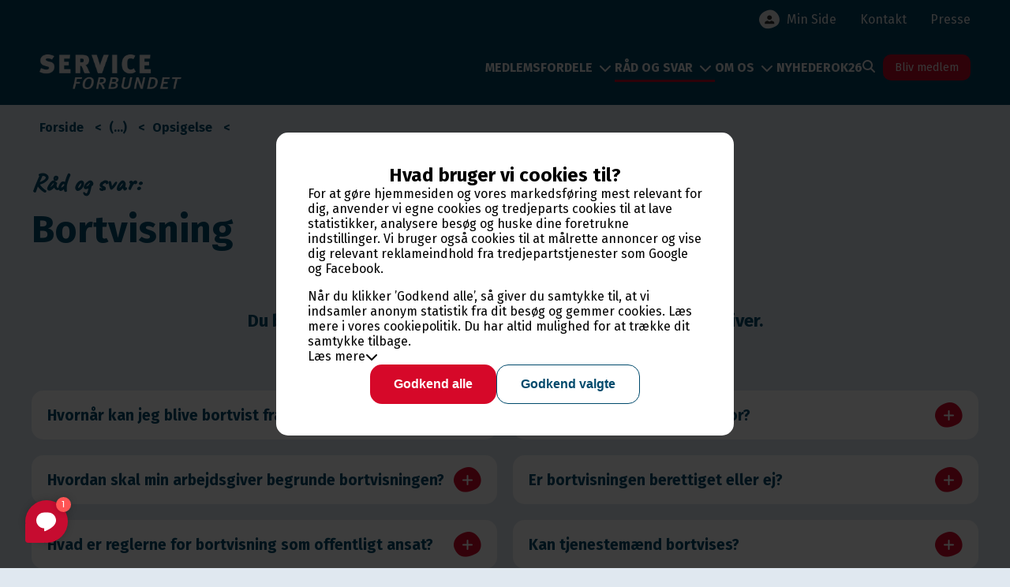

--- FILE ---
content_type: text/html; charset=utf-8
request_url: https://serviceforbundet.dk/raad-og-svar/fagligt/opsigelse/bortvisning/
body_size: 80845
content:

<!DOCTYPE html>
<html class="no-js" lang="da" dir="ltr">
<head>
    <meta http-equiv="Content-Type" content="text/html; charset=UTF-8">

    <title>Fakta om bortvisning</title>
    <meta name="description" content="Du b&#xF8;r reagere straks, hvis du f&#xE5;r en bortvisning fra arbejdsgiver. F&#xE5; reglerne her ">
    <meta name="viewport" content="width=device-width, initial-scale=1.0, shrink-to-fit=no">
    <link rel="canonical" href="https://serviceforbundet.dk/raad-og-svar/fagligt/opsigelse/bortvisning" />
    <link rel="icon" href="/media/reke1ojn/favicon-32x32.png">
    <link rel="stylesheet" href="/css/base.min.css?v=VKYOtbYXWAdeM86-JTHl6QgYIqcOGdIKzdaPgadJEx8">
    <link rel="stylesheet" href="/css/icomoon/icomoon.css" />

    <link rel="preconnect" href="https://fonts.googleapis.com">
    <link rel="preconnect" href="https://fonts.gstatic.com" crossorigin>
            <link href="https://fonts.googleapis.com/css2?family=Fira+Sans:wght@300;400;700&display=swap" rel="stylesheet">


    <style>
        body, input, textarea, .tooltiptext {
            font-family: Fira Sans, sans-serif;
            line-height: normal;
        }

        :root {
            --primary-color: #004a6c;
            --secondary-color: #e0e8f0;
            --tertiary-color: #73c3b4;
            --alternative-color: ;
            --cta-color: #d60829;
            --text-color: #004a6c;
            --modified-primary-color: #004a6cd9;
            --modified-tertiary-color: #73c3b420;
        }
        /* .p-c {
        color: #004a6c;
        border-color: #004a6c;
        }

        .a-p-c {
        color: #004a6c;
        border-color: #004a6c;
        }

        .s-c {
        color: #e0e8f0;
        border-color: #e0e8f0;
        }

        .t-c, .rte-content ul li::before, .rte-content ol li::before, .rte-content li::marker {
        color: #73c3b4;
        border-color: #73c3b4;
        }

        .c-c, a {
        color: #d60829;
        border-color: #d60829;
        }

        .s-bg {
        background-color: #e0e8f0;
        }

        .t-bg {
        background-color: #73c3b4;
        }

        .c-bg, .btn.primary, input[type=file]::file-selector-button {
        background-color: #d60829;
        }

        .t-b {
        border-color: #73c3b4;
        }

        .t-bg-light {
        background-color: #73c3b420;
        }

        .underlined-header::after {
        background: #73c3b4;
        }

        .radio-button-list input:checked + label, .radio-button-list input:hover + label, .p-bg, .p-bg-active.active, .p-bg-after:after, .p-bg-hover:hover, .umbraco-forms-field.multiplechoice input[type=checkbox]:checked + label:before, .umbraco-forms-field.singlechoice input[type=radio]:checked + label:before, .umbraco-forms-field.quizspørgsmål input[type=radio]:checked + label:before, .is-selected .pika-button.pika-day, .pika-button.pika-day:hover, hr {
        background-color: #004a6c;
        }

        .checkbox:has(input.checked) label:before {
        background-color: #004a6c;
        }

        .splide__pagination__page.is-active {
        background-color: #004a6c !important;
        }

        .p-bg-light {
        background-color: #004a6cd9;
        }

        .checkbox input[type="checkbox"]:checked + .indicator::before {
        background-color: #004a6c;
        border-color: #004a6c;
        }

        .p-border-c, .checkbox input[type="checkbox"] + .indicator::before, .checkbox label:before, .umbraco-forms-field.checkbox label:before, .umbraco-forms-field.multiplechoice label:before, .umbraco-forms-form input, .umbraco-forms-form textarea {
        border-color: #004a6c;
        }

        .p-c-active.active, .p-c-after:after, .rte-content table, .umbraco-forms-fieldset legend, .umbraco-forms-field h2, .umbraco-forms-field h3, .umbraco-forms-field.singlechoice label, .umbraco-forms-field.quizspørgsmål label, .umbraco-forms-form input, .umbraco-forms-form textarea {
        color: #004a6c;
        }

        .c-bg-after.active:after {
        background-color: #d60829;
        }

        .c-c-active.active {
        color: #d60829;
        }

        .c-border-c {
        border-color: #d60829;
        }

        .t-bg-after:after {
        background-color: #73c3b4;
        }

        .a-bg {
            background-color: ;
        }

        .a-c {
            color: ;
        }

        .rounded-borders {
            border-radius: 15px;
        }

        input, textarea, select, .umbraco-forms-label, .umbraco-forms-tooltip, .umbraco-forms-field-wrapper:has(.datepickerfield):before, button.pika-button, .pika-lendar, .pika-lendar .pika-table th {
        border-color: #004a6c;
        color: #004a6c;
        }

        input:focus-visible, textarea:focus-visible {
        outline-color: #004a6c;
        } */
    </style>
            <meta property="og:type" content="website" />
            <meta property="og:locale" content="da_DK" />
            <meta property="og:url" content="https://serviceforbundet.dk/raad-og-svar/fagligt/opsigelse/bortvisning" />
            <meta property="og:title" content="Fakta om advarsel, opsigelse og bortvisning" />
            <meta property="og:description" content="Du b&#xF8;r reagere straks, hvis du f&#xE5;r en bortvisning fra arbejdsgiver. F&#xE5; reglerne her " />
            <meta property="og:image" content="https://serviceforbundet.dk/media/qo3eiwgp/dscf6070.jpg" />

    <script src="https://code.jquery.com/jquery-3.6.1.min.js"
    integrity="sha256-o88AwQnZB+VDvE9tvIXrMQaPlFFSUTR+nldQm1LuPXQ="
    crossorigin="anonymous"></script>

    <!-- Start of Sleeknote signup and lead generation tool - www.sleeknote.com -->
    <script id='sleeknoteScript' type='text/javascript'>
    </script>


    <script async="async" src="/App_Plugins/UmbracoForms/assets/aspnet-client-validation/dist/aspnet-validation.min.js?v=16.2.0" type="application/javascript"></script>
        <script async id="karlastatic-script" src="https://static.karlahub.com/static/js/main.js?key=kBuA4xTs3GWFeHdqX9WQROxy0IZfgxYdt5zVY22_0e8"></script>
            <script>
                function loadKarla() {
                    var KarlaStaticTag_wxhz79r = document.currentScript;
                    new KarlaStatic({ element: KarlaStaticTag_wxhz79r, model: "BhyEKKFU3WsxqWprELdG", type: "chat", variant: "window" });
                    }
                    if (window.KarlaStatic) {
                        loadKarla();
                    } else {
                        var KarlaScript = document.getElementById("karlastatic-script");
                        KarlaScript.onload = loadKarla;
                    }
            </script>
</head>
<body class="page s-bg rounded-style">
    <!-- Google Tag Manager (noscript) -->
    <!-- End Google Tag Manager (noscript) -->

    




<header class=" ">

    <nav class="outer-nav">
        <nav class="top-menu-bar">
            <ul>
                    <li class="">
                        <a class="with-icon " href="/min-side/">
                                    <div class="organic-circle organic-circle-1">
                                        <span class="icon-organic-circle"></span>
                                        <div class="overlay-icon overlay-image">
                                            <img alt="Person ikon" src="/media/lvwdul1o/person-svgrepo-com.svg">
                                        </div>
                                    </div>
Min Side                        </a>
                    </li>
                    <li class="">
                        <a class=" " href="/kontakt/">
Kontakt                        </a>
                    </li>
                    <li class="">
                        <a class=" " href="/om-serviceforbundet/presse/">
Presse                        </a>
                    </li>
            </ul>
        </nav>
        <nav class="navigation-bar p-bg-active p-bg ">
            <div class="navigation-bar-inner">
                <a class="navigation-bar-logo" href="/">
                    <img alt="Logo" src="/media/jq0hvdqo/sef_logo_white_rgb.png" style="max-width: 180px;" />
                </a>

                <div class="organic-circle organic-circle-1 search-area-close-btn">
                    <span class="icon-organic-circle s-c"></span>
                    <div class="overlay-icon">
                        <span class="organic-circle-inner-icon icon-cross a-p-c"></span>
                    </div>
                </div>

                    <div class="navigation-bar-menu">
                        <ul>
                                <li>
                                    <a href="/medlemsfordele/" class=" navigation-bar-menu-item" data-index="0" data-submenu="true">
                                        Medlemsfordele
                                            <span class="icon-chevron-down navigation-menu-icon"></span>
                                    </a>
                                </li>
                                <li>
                                    <a href="/raad-og-svar/" class="active c-bg-after navigation-bar-menu-item" data-index="1" data-submenu="true">
                                        R&#xE5;d og svar
                                            <span class="icon-chevron-down navigation-menu-icon"></span>
                                    </a>
                                </li>
                                <li>
                                    <a href="/om-serviceforbundet/" class=" navigation-bar-menu-item" data-index="2" data-submenu="true">
                                        Om os
                                            <span class="icon-chevron-down navigation-menu-icon"></span>
                                    </a>
                                </li>
                                <li>
                                    <a href="/nyheder/" class=" navigation-bar-menu-item" data-index="3" data-submenu="false">
                                        Nyheder
                                    </a>
                                </li>
                                <li>
                                    <a href="/ok26/" class=" navigation-bar-menu-item" data-index="4" data-submenu="false">
                                        OK26
                                    </a>
                                </li>
                                <li class="menu-search-icon"><span class="icon-search"></span></li>
                                <li class="menu-bliv-medlem-btn"><a class="btn c-bg" href="/om-serviceforbundet/find-din-fagforening-indmeldelse/?open=t">Bliv medlem</a></li>

                        </ul>
                    
                    </div>
            </div>
                <div class="search-area p-bg">
                    <form method="get" action="/soegning/">
                        <input name="s" placeholder="Hvad vil du søge efter?" />
                        <button class="btn c-bg" type="submit">Søg</button>
                    </form>
                </div>
                <a href="/min-side/" class="organic-circle organic-circle-1 mobile-menu-min-side-button">
                    <span class="icon-organic-circle s-c"></span>
                    <div class="overlay-icon">
                        <span class="organic-circle-inner-icon icon-user a-p-c"></span>
                    </div>
                </a>
                    <div class="sub-menu" data-index="0">
                        <div class="sub-menu-inner ">
                                <div class="sub-menu-item">
                                    <a href="/medlemsfordele/fagforening/">Fagforening</a>
                                </div>
                                <div class="sub-menu-item">
                                    <a href="/medlemsfordele/a-kasse/">A-kasse</a>
                                </div>
                                <div class="sub-menu-item">
                                    <a href="/medlemsfordele/socialraadgiver/">Socialr&#xE5;dgiver</a>
                                </div>
                                <div class="sub-menu-item">
                                    <a href="/medlemsfordele/gratis-onlinekurser/">Onlinekurser</a>
                                </div>
                                <div class="sub-menu-item">
                                    <a href="/medlemsfordele/faa-en-billig-loensikring/">F&#xE5; en billig l&#xF8;nsikring</a>
                                </div>
                                <div class="sub-menu-item">
                                    <a href="/medlemsfordele/oekonomisk-raadgivning/">&#xD8;konomisk r&#xE5;dgivning</a>
                                </div>
                                <div class="sub-menu-item">
                                    <a href="/medlemsfordele/seniorer/">Seniorer</a>
                                </div>
                                <div class="sub-menu-item">
                                    <a href="/medlemsfordele/elever/">Elever</a>
                                </div>
                                <div class="sub-menu-item">
                                    <a href="/medlemsfordele/soloselvstaendig/">Soloselvst&#xE6;ndig</a>
                                </div>
                                <div class="sub-menu-item">
                                    <a href="/medlemsfordele/rabatter/">Rabatter</a>
                                </div>
                        </div>
                    </div>
                    <div class="sub-menu" data-index="1">
                        <div class="sub-menu-inner ">
                                <div class="sub-menu-item">
                                    <a href="/raad-og-svar/fagligt/">Fagligt</a>
                                </div>
                                <div class="sub-menu-item">
                                    <a href="/raad-og-svar/loen-og-skat/">L&#xF8;n og skat</a>
                                </div>
                                <div class="sub-menu-item">
                                    <a href="/raad-og-svar/sygdom-og-barsel/">Sygdom og barsel</a>
                                </div>
                                <div class="sub-menu-item">
                                    <a href="/raad-og-svar/ferie/">Ferie</a>
                                </div>
                                <div class="sub-menu-item">
                                    <a href="/raad-og-svar/tillidsvalgte/">Tillidsvalgte</a>
                                </div>
                                <div class="sub-menu-item">
                                    <a href="/raad-og-svar/arbejdsmiljoe/">Arbejdsmilj&#xF8;</a>
                                </div>
                                <div class="sub-menu-item">
                                    <a href="/raad-og-svar/social/">Social</a>
                                </div>
                                <div class="sub-menu-item">
                                    <a href="/raad-og-svar/senior-og-tilbagetraekning/">Senior og tilbagetr&#xE6;kning</a>
                                </div>
                                <div class="sub-menu-item">
                                    <a href="/raad-og-svar/satser/">Satser</a>
                                </div>
                        </div>
                    </div>
                    <div class="sub-menu" data-index="2">
                        <div class="sub-menu-inner ">
                                <div class="sub-menu-item">
                                    <a href="/om-serviceforbundet/fagforeningernes-serviceforbund/">Fagforeningernes Serviceforbund</a>
                                </div>
                                <div class="sub-menu-item">
                                    <a href="/om-serviceforbundet/hvem-er-hvem/">Hvem er hvem</a>
                                </div>
                                <div class="sub-menu-item">
                                    <a href="/om-serviceforbundet/hovedbestyrelsen/">Hovedbestyrelsen</a>
                                </div>
                                <div class="sub-menu-item">
                                    <a href="/om-serviceforbundet/job-i-serviceforbundet/">Job i Serviceforbundet</a>
                                </div>
                                <div class="sub-menu-item">
                                    <a href="/om-serviceforbundet/stoette-til-politiske-formaal/">St&#xF8;tte til politiske form&#xE5;l</a>
                                </div>
                                <div class="sub-menu-item">
                                    <a href="/om-serviceforbundet/tilmeld-nyhedsbrev/">Tilmeld nyhedsbrev</a>
                                </div>
                                <div class="sub-menu-item">
                                    <a href="/om-serviceforbundet/formularer/">Blanketter</a>
                                </div>
                                <div class="sub-menu-item">
                                    <a href="/om-serviceforbundet/cookies-og-privatlivspolitik/">Cookies og privatlivspolitik</a>
                                </div>
                                <div class="sub-menu-item">
                                    <a href="/om-serviceforbundet/medlemskab-og-kontingent/">Medlemskab og kontingent</a>
                                </div>
                        </div>
                    </div>
        </nav>
    </nav>

    <div class="mobile-menu p-bg">
        <div class="mobile-menu-inner">
            <div class="navigation-bar-logo">
                <a href="/"><img alt="Logo" src="/media/jq0hvdqo/sef_logo_white_rgb.png"></a>
            </div>
            <div class="mobile-menu-search">
                <form method="get" action="/soegning/">
                    <input name="s" placeholder="Hvad vil du søge efter?" />
                    <span class="icon-search icon"></span>
                </form>
            </div>
            <ul>
                    <li class="mobile-menu-item">
                        <a href="/medlemsfordele/" class=" navigation-bar-menu-item" data-index="0" data-submenu="true">
                            Medlemsfordele
                                <span class="icon-chevron-down navigation-menu-icon"></span>
                        </a>
                            <ul class="mobile-sub-menu c-border-c">
                                    <li class="sub-menu-item ">
                                        <a href="/medlemsfordele/fagforening/">Fagforening</a>
                                    </li>
                                    <li class="sub-menu-item ">
                                        <a href="/medlemsfordele/a-kasse/">A-kasse</a>
                                    </li>
                                    <li class="sub-menu-item ">
                                        <a href="/medlemsfordele/socialraadgiver/">Socialr&#xE5;dgiver</a>
                                    </li>
                                    <li class="sub-menu-item ">
                                        <a href="/medlemsfordele/gratis-onlinekurser/">Onlinekurser</a>
                                    </li>
                                    <li class="sub-menu-item ">
                                        <a href="/medlemsfordele/faa-en-billig-loensikring/">F&#xE5; en billig l&#xF8;nsikring</a>
                                    </li>
                                    <li class="sub-menu-item ">
                                        <a href="/medlemsfordele/oekonomisk-raadgivning/">&#xD8;konomisk r&#xE5;dgivning</a>
                                    </li>
                                    <li class="sub-menu-item ">
                                        <a href="/medlemsfordele/seniorer/">Seniorer</a>
                                    </li>
                                    <li class="sub-menu-item ">
                                        <a href="/medlemsfordele/elever/">Elever</a>
                                    </li>
                                    <li class="sub-menu-item ">
                                        <a href="/medlemsfordele/soloselvstaendig/">Soloselvst&#xE6;ndig</a>
                                    </li>
                                    <li class="sub-menu-item ">
                                        <a href="/medlemsfordele/rabatter/">Rabatter</a>
                                    </li>
                            </ul>
                    </li>
                    <li class="mobile-menu-item">
                        <a href="/raad-og-svar/" class="active navigation-bar-menu-item" data-index="1" data-submenu="true">
                            R&#xE5;d og svar
                                <span class="icon-chevron-down navigation-menu-icon"></span>
                        </a>
                            <ul class="mobile-sub-menu c-border-c">
                                    <li class="sub-menu-item active">
                                        <a href="/raad-og-svar/fagligt/">Fagligt</a>
                                    </li>
                                    <li class="sub-menu-item ">
                                        <a href="/raad-og-svar/loen-og-skat/">L&#xF8;n og skat</a>
                                    </li>
                                    <li class="sub-menu-item ">
                                        <a href="/raad-og-svar/sygdom-og-barsel/">Sygdom og barsel</a>
                                    </li>
                                    <li class="sub-menu-item ">
                                        <a href="/raad-og-svar/ferie/">Ferie</a>
                                    </li>
                                    <li class="sub-menu-item ">
                                        <a href="/raad-og-svar/tillidsvalgte/">Tillidsvalgte</a>
                                    </li>
                                    <li class="sub-menu-item ">
                                        <a href="/raad-og-svar/arbejdsmiljoe/">Arbejdsmilj&#xF8;</a>
                                    </li>
                                    <li class="sub-menu-item ">
                                        <a href="/raad-og-svar/social/">Social</a>
                                    </li>
                                    <li class="sub-menu-item ">
                                        <a href="/raad-og-svar/senior-og-tilbagetraekning/">Senior og tilbagetr&#xE6;kning</a>
                                    </li>
                                    <li class="sub-menu-item ">
                                        <a href="/raad-og-svar/satser/">Satser</a>
                                    </li>
                            </ul>
                    </li>
                    <li class="mobile-menu-item">
                        <a href="/om-serviceforbundet/" class=" navigation-bar-menu-item" data-index="2" data-submenu="true">
                            Om os
                                <span class="icon-chevron-down navigation-menu-icon"></span>
                        </a>
                            <ul class="mobile-sub-menu c-border-c">
                                    <li class="sub-menu-item ">
                                        <a href="/om-serviceforbundet/fagforeningernes-serviceforbund/">Fagforeningernes Serviceforbund</a>
                                    </li>
                                    <li class="sub-menu-item ">
                                        <a href="/om-serviceforbundet/hvem-er-hvem/">Hvem er hvem</a>
                                    </li>
                                    <li class="sub-menu-item ">
                                        <a href="/om-serviceforbundet/hovedbestyrelsen/">Hovedbestyrelsen</a>
                                    </li>
                                    <li class="sub-menu-item ">
                                        <a href="/om-serviceforbundet/job-i-serviceforbundet/">Job i Serviceforbundet</a>
                                    </li>
                                    <li class="sub-menu-item ">
                                        <a href="/om-serviceforbundet/stoette-til-politiske-formaal/">St&#xF8;tte til politiske form&#xE5;l</a>
                                    </li>
                                    <li class="sub-menu-item ">
                                        <a href="/om-serviceforbundet/tilmeld-nyhedsbrev/">Tilmeld nyhedsbrev</a>
                                    </li>
                                    <li class="sub-menu-item ">
                                        <a href="/om-serviceforbundet/formularer/">Blanketter</a>
                                    </li>
                                    <li class="sub-menu-item ">
                                        <a href="/om-serviceforbundet/cookies-og-privatlivspolitik/">Cookies og privatlivspolitik</a>
                                    </li>
                                    <li class="sub-menu-item ">
                                        <a href="/om-serviceforbundet/medlemskab-og-kontingent/">Medlemskab og kontingent</a>
                                    </li>
                            </ul>
                    </li>
                    <li class="mobile-menu-item">
                        <a href="/nyheder/" class=" navigation-bar-menu-item" data-index="3" data-submenu="false">
                            Nyheder
                        </a>
                    </li>
                    <li class="mobile-menu-item">
                        <a href="/ok26/" class=" navigation-bar-menu-item" data-index="4" data-submenu="false">
                            OK26
                        </a>
                    </li>
                    <li class="menu-bliv-medlem-btn"><a class="btn c-bg" href="/om-serviceforbundet/find-din-fagforening-indmeldelse/?open=t">Bliv medlem</a></li>
            </ul>
            
            <ul class="mobile-extra-menu">
                    <li>
                        <a href="/om-serviceforbundet/presse/">
                            Presse
                        </a>
                    </li>
                    <li>
                        <a href="/kontakt/">
                            Kontakt
                        </a>
                    </li>
                    <li>
                        <a href="/min-side/">
                            Min Side
                                <div class="organic-circle organic-circle-1">
                                    <span class="icon-organic-circle"></span>
                                    <div class="overlay-icon overlay-image p-bg" style="-webkit-mask-image: url(/media/lvwdul1o/person-svgrepo-com.svg);mask-image: url(/media/lvwdul1o/person-svgrepo-com.svg);">
                                    </div>
                                </div>
                        </a>
                    </li>
            </ul>
            
            
            <div class="mobile-menu-bottom p-bg">
                <div class="organic-circle organic-circle-1">
                    <span class="icon-organic-circle"></span>
                    <div class="overlay-icon">
                        <span class="organic-circle-inner-icon icon-cross c-c"></span>
                    </div>
                </div> Luk
            </div>
        </div>
    </div>
</header>

    <div class="breadcrumbs ">
                <ul>
                        <li class="colored">
                            <a href="/">
                                Forside
                            </a>
                        </li>    
                        <li class="colored">
                            <a class="show-hidden-breadcrumbs p-c">
                                (...)
                            </a>
                        </li>
                        <li class="hidden-breadcrumbs p-c-after">
                            <a href="/raad-og-svar/">
                                R&#xE5;d og svar
                            </a>
                        </li>
                        <li class="hidden-breadcrumbs colored">
                            <a href="/raad-og-svar/fagligt/">
                                Fagligt
                            </a>
                        </li>
                        <li class=" colored">
                            <a href="/raad-og-svar/fagligt/opsigelse/">
                                Opsigelse
                            </a>
                        </li>
            </ul>
    </div>    

    <div class="shadow-overlay"></div>
    <div class="menu-shadow-overlay"></div>
    <div class="loading-spinner p-c">
        <div class="lds-roller"><div></div><div></div><div></div><div></div><div></div><div></div><div></div><div></div></div>
    </div>
    <main aria-label="Sideindhold" class="main-content">
        





<div id="" class="component-page-title-section no-image" style="
    background-image: linear-gradient(to left, rgb(255 255 255 / 0%), rgb(255 255 255 / 75%)),
    url();
    background-size: cover;
    background-position-x: center;
    background-position-y: center">

    <div class="page-title-inner container">
            <h3 class="text-before-title p-c">R&#xE5;d og svar:</h3>
        <h1 class="page-title-title  p-c  ">Bortvisning</h1>
    </div>
</div>
<div id="" class="component-page-sub-title-section container" style=" ">
    <p class="p-c text-content">Du bør reagere straks, hvis du får en bortvisning fra arbejdsgiver. </p>
    <div class="line t-c"></div>
</div>


<div id="" class="component-accordion-section container">
    <div class="accordion-items">
            <div class="accordion-item ">
                <div class="accordion-inner-item">
                    <div class="accordion-item-title">
                        <h4>Hvorn&#xE5;r kan jeg blive bortvist fra mit job?</h4>
                        <div class="organic-circle organic-circle-1">
                            <span class="icon-organic-circle"></span>
                            <div class="overlay-icon">
                                <span class="organic-circle-inner-icon icon-plus"></span>
                            </div>
                        </div>
                    </div>
                    <div class="accordion-item-content rte-content">
                        <div>
                            <p>En bortvisning af en ansat er meget voldsom, da den betyder, at den bortviste ikke har krav på at få et varsel, men fratræder sin stilling omgående. Det betyder også, at løn og andre personalegoder ophører omgående.</p>
<p> </p>
<p>Du kan som ansat bortvises, når arbejdsgiver mener, at du har gjort dig skyldig i grov misligholdelse.</p>
<p>Bortvisningen skal ske straks efter forseelsen, og med det menes inden for få dage. Ellers kan du og din fagforening argumentere for, at forseelsen ikke kan have været så grov, at den skal resultere i en bortvisning.</p>
<p>Hvis du bliver bortvist, så kontakt din tillidsrepræsentant eller fagforening med det samme.</p>
                        </div>
                    </div>
                </div>
            </div>
            <div class="accordion-item ">
                <div class="accordion-inner-item">
                    <div class="accordion-item-title">
                        <h4>Hvad kan jeg blive bortvist for?</h4>
                        <div class="organic-circle organic-circle-1">
                            <span class="icon-organic-circle"></span>
                            <div class="overlay-icon">
                                <span class="organic-circle-inner-icon icon-plus"></span>
                            </div>
                        </div>
                    </div>
                    <div class="accordion-item-content rte-content">
                        <div>
                            <p>Det kan i grove tilfælde give bortvisning, hvis du for eksempel</p>
<ul>
<li>uden grund bliver væk fra arbejdet</li>
<li>nægter at adlyde en ordre</li>
<li>stjæler fra arbejdspladsen</li>
<li>er påvirket af rusmidler eller alkohol</li>
<li>begår økonomisk kriminalitet</li>
<li>er voldelig på jobbet, men også privat, hvis volden er mod kollega, eller hvis volden er så ødelæggende for vedkommendes ry, at det kan have afsmittende effekt på virksomheden. </li>
</ul>
                        </div>
                    </div>
                </div>
            </div>
            <div class="accordion-item ">
                <div class="accordion-inner-item">
                    <div class="accordion-item-title">
                        <h4>Hvordan skal min arbejdsgiver begrunde bortvisningen?</h4>
                        <div class="organic-circle organic-circle-1">
                            <span class="icon-organic-circle"></span>
                            <div class="overlay-icon">
                                <span class="organic-circle-inner-icon icon-plus"></span>
                            </div>
                        </div>
                    </div>
                    <div class="accordion-item-content rte-content">
                        <div>
                            <p>Begrundelsen for bortvisningen skal være tydelig og entydig. Det betyder, at arbejdsgiver ikke efterfølgende kan komme med en række nye begrundelser.</p>
<p>Domstolene har slået fast, at kun det, der står i bortvisningen, kan bruges, intet andet. Hvis du for eksempel bliver bortvist, fordi du har skrevet negativt om arbejdspladsen på de sociale medier, og denne begrundelse viser sig at være usaglig, kan din arbejdsgiver ikke fylde mere på, for eksempel du også har haft for mange sygedage, er mødt for sent og udviser ringe motivation på jobbet.</p>
                        </div>
                    </div>
                </div>
            </div>
            <div class="accordion-item ">
                <div class="accordion-inner-item">
                    <div class="accordion-item-title">
                        <h4>Er bortvisningen berettiget eller ej?</h4>
                        <div class="organic-circle organic-circle-1">
                            <span class="icon-organic-circle"></span>
                            <div class="overlay-icon">
                                <span class="organic-circle-inner-icon icon-plus"></span>
                            </div>
                        </div>
                    </div>
                    <div class="accordion-item-content rte-content">
                        <div>
                            <p>Selvom arbejdsgiveren mener at være i sin gode ret til at bortvise, er det ikke sikkert, at du og din tillidsrepræsentant eller fagforening er enig i det. Hvis der er begrundet tvivl, vil din fagforening forsøge at få bortvisningen omstødt til en fyring eller en advarsel.</p>
<p>En fyring vil stille dig meget bedre, fordi du bevarer dine rettigheder med hensyn til varsel, løn osv. Desuden er det langt bedre at være sagt op end at være bortvist, når du skal søge nyt job.</p>
                        </div>
                    </div>
                </div>
            </div>
            <div class="accordion-item ">
                <div class="accordion-inner-item">
                    <div class="accordion-item-title">
                        <h4>Hvad er reglerne for bortvisning som offentligt ansat?</h4>
                        <div class="organic-circle organic-circle-1">
                            <span class="icon-organic-circle"></span>
                            <div class="overlay-icon">
                                <span class="organic-circle-inner-icon icon-plus"></span>
                            </div>
                        </div>
                    </div>
                    <div class="accordion-item-content rte-content">
                        <div>
                            <p>For offentligt ansatte er der et dobbelt retsgrundlag, nemlig forvaltningsretten og ansættelsesretten.</p>
<p>En bortvisning sker efter reglerne i forvaltningsloven, og her skal der være parthøring. Arbejdsgiverens skriftlige besked om bortvisning skal stadig være hurtig, men den ansatte har typisk 14 dage til at svare på partshøringen.</p>
                        </div>
                    </div>
                </div>
            </div>
            <div class="accordion-item ">
                <div class="accordion-inner-item">
                    <div class="accordion-item-title">
                        <h4>Kan tjenestem&#xE6;nd bortvises?</h4>
                        <div class="organic-circle organic-circle-1">
                            <span class="icon-organic-circle"></span>
                            <div class="overlay-icon">
                                <span class="organic-circle-inner-icon icon-plus"></span>
                            </div>
                        </div>
                    </div>
                    <div class="accordion-item-content rte-content">
                        <div>
                            <p>Tjenestemænd kan ikke bortvises. De kan eventuelt fritages for tjeneste og derefter suspenderes.</p>
                        </div>
                    </div>
                </div>
            </div>
    </div>
</div>

    <script type="application/ld&#x2B;json">
    {
        "@context": "https://schema.org",
        "@type": "FAQPage",
        "mainEntity": [

                    {
                        "@type": "Question",
                        "name": "Hvorn&#xE5;r kan jeg blive bortvist fra mit job?",
                        "acceptedAnswer": {
                            "@type": "Answer",
                            "text": "&lt;p&gt;En bortvisning af en ansat er meget voldsom, da den betyder, at den bortviste ikke har krav p&#xE5; at f&#xE5; et varsel, men fratr&#xE6;der sin stilling omg&#xE5;ende. Det betyder ogs&#xE5;, at l&#xF8;n og andre personalegoder oph&#xF8;rer omg&#xE5;ende.&lt;/p&gt;&#xA;&lt;p&gt;&#xA0;&lt;/p&gt;&#xA;&lt;p&gt;Du kan som ansat bortvises, n&#xE5;r arbejdsgiver mener, at du har gjort dig skyldig i grov misligholdelse.&lt;/p&gt;&#xA;&lt;p&gt;Bortvisningen skal ske straks efter forseelsen, og med det menes inden for f&#xE5; dage. Ellers kan du og din fagforening argumentere for, at forseelsen ikke kan have v&#xE6;ret s&#xE5; grov, at den skal resultere i en bortvisning.&lt;/p&gt;&#xA;&lt;p&gt;Hvis du bliver bortvist, s&#xE5; kontakt din tillidsrepr&#xE6;sentant eller fagforening med det samme.&lt;/p&gt;"
                        }
                    }
                ,
                    {
                        "@type": "Question",
                        "name": "Hvad kan jeg blive bortvist for?",
                        "acceptedAnswer": {
                            "@type": "Answer",
                            "text": "&lt;p&gt;Det kan i grove tilf&#xE6;lde give bortvisning, hvis du for eksempel&lt;/p&gt;&#xA;&lt;ul&gt;&#xA;&lt;li&gt;uden grund bliver v&#xE6;k fra arbejdet&lt;/li&gt;&#xA;&lt;li&gt;n&#xE6;gter at adlyde en ordre&lt;/li&gt;&#xA;&lt;li&gt;stj&#xE6;ler fra arbejdspladsen&lt;/li&gt;&#xA;&lt;li&gt;er p&#xE5;virket af rusmidler eller alkohol&lt;/li&gt;&#xA;&lt;li&gt;beg&#xE5;r &#xF8;konomisk kriminalitet&lt;/li&gt;&#xA;&lt;li&gt;er voldelig p&#xE5; jobbet, men ogs&#xE5; privat, hvis volden er mod kollega, eller hvis volden er s&#xE5; &#xF8;del&#xE6;ggende for vedkommendes ry, at det kan have afsmittende effekt p&#xE5; virksomheden.&#xA0;&lt;/li&gt;&#xA;&lt;/ul&gt;"
                        }
                    }
                ,
                    {
                        "@type": "Question",
                        "name": "Hvordan skal min arbejdsgiver begrunde bortvisningen?",
                        "acceptedAnswer": {
                            "@type": "Answer",
                            "text": "&lt;p&gt;Begrundelsen for bortvisningen skal v&#xE6;re tydelig og entydig. Det betyder, at arbejdsgiver ikke efterf&#xF8;lgende kan komme med en r&#xE6;kke nye begrundelser.&lt;/p&gt;&#xA;&lt;p&gt;Domstolene har sl&#xE5;et fast, at kun det, der st&#xE5;r i bortvisningen, kan bruges, intet andet. Hvis du for eksempel bliver bortvist, fordi du har skrevet negativt om arbejdspladsen p&#xE5; de sociale medier, og denne begrundelse viser sig at v&#xE6;re usaglig, kan din arbejdsgiver ikke fylde mere p&#xE5;, for eksempel du ogs&#xE5; har haft for mange sygedage, er m&#xF8;dt for sent og udviser ringe motivation p&#xE5; jobbet.&lt;/p&gt;"
                        }
                    }
                ,
                    {
                        "@type": "Question",
                        "name": "Er bortvisningen berettiget eller ej?",
                        "acceptedAnswer": {
                            "@type": "Answer",
                            "text": "&lt;p&gt;Selvom arbejdsgiveren mener at v&#xE6;re i sin gode ret til at bortvise, er det ikke sikkert, at du og din tillidsrepr&#xE6;sentant eller fagforening er enig i det. Hvis der er begrundet tvivl, vil din fagforening fors&#xF8;ge at f&#xE5; bortvisningen omst&#xF8;dt til en fyring eller en advarsel.&lt;/p&gt;&#xA;&lt;p&gt;En fyring vil stille dig meget bedre, fordi du bevarer dine rettigheder med hensyn til varsel, l&#xF8;n osv. Desuden er det langt bedre at v&#xE6;re sagt op end at v&#xE6;re bortvist, n&#xE5;r du skal s&#xF8;ge nyt job.&lt;/p&gt;"
                        }
                    }
                ,
                    {
                        "@type": "Question",
                        "name": "Hvad er reglerne for bortvisning som offentligt ansat?",
                        "acceptedAnswer": {
                            "@type": "Answer",
                            "text": "&lt;p&gt;For offentligt ansatte er der et dobbelt retsgrundlag, nemlig forvaltningsretten og ans&#xE6;ttelsesretten.&lt;/p&gt;&#xA;&lt;p&gt;En bortvisning sker efter reglerne i forvaltningsloven, og her skal der v&#xE6;re parth&#xF8;ring. Arbejdsgiverens skriftlige besked om bortvisning skal stadig v&#xE6;re hurtig, men den ansatte har typisk 14 dage til at svare p&#xE5; partsh&#xF8;ringen.&lt;/p&gt;"
                        }
                    }
                ,
                    {
                        "@type": "Question",
                        "name": "Kan tjenestem&#xE6;nd bortvises?",
                        "acceptedAnswer": {
                            "@type": "Answer",
                            "text": "&lt;p&gt;Tjenestem&#xE6;nd kan ikke bortvises. De kan eventuelt fritages for tjeneste og derefter suspenderes.&lt;/p&gt;"
                        }
                    }
                        ]
    }
    </script>


<div id="" class="component-union-picker container">
    <div class="single-teaser-inner">
        <div class="single-teaser-first">
            <h2 class="title t-bg-after">Bliv medlem i dag</h2>
            <div class="single-teaser-content rte-content"><p>Meld dig ind i dag og få råd og hjælp, hvis du er blevet bortvist.</p></div>
        </div>
        <div class="single-teaser-second">
            <div class="single-teaser-buttons">
                
                <div class="single-teaser-button">
                    <span class="btn cta-btn c-bg open-union-picker-overlay" data-id="8345fea5-ca78-4719-8b8c-7f7f7659da53">V&#xE6;lg fagforening</span>
                </div>
                
            </div>
        </div>
    </div>
</div>

<div class="union-picker-overlay p-bg" data-id="8345fea5-ca78-4719-8b8c-7f7f7659da53" style="">
    <div class="organic-circle organic-circle-1 close-union-picker">
        <span class="icon-organic-circle s-c"></span>
        <div class="overlay-icon">
            <span class="organic-circle-inner-icon icon-cross a-p-c"></span>
        </div>
    </div>
    <div class="union-picker ">
        
            <div class="union-pickers">
                        <a href="https://producerforbundet.dk/bliv-medlem/" class="union-picker-item s-bg p-c">
                            Dansk Producerforbund
                            <div class="union-picker-background-icon" style="background-image: url(/media/vcsnwls5/danskproducer.png)"></div>
                        </a>
                        <a href="https://bandagistfal.dk/bliv-medlem/" class="union-picker-item s-bg p-c">
                            Danske Bandagister &#x2013; FAL
                            <div class="union-picker-background-icon" style="background-image: url(/media/qqej5vns/danske_bandagister_transperant.png)"></div>
                        </a>
                        <a href="https://kirketjener.dk/bliv-medlem-kirketjener/" class="union-picker-item s-bg p-c">
                            Danmarks Kirketjenerforening
                            <div class="union-picker-background-icon" style="background-image: url(/media/immf0z4p/kirketjener.png)"></div>
                        </a>
                        <a href="https://dfkf.dk/bliv-medlem-dfkf/" class="union-picker-item s-bg p-c">
                            Dansk Fris&#xF8;r &amp; Kosmetiker Forbund
                            <div class="union-picker-background-icon" style="background-image: url(/media/ehfjjkwz/ikoner_frisoerpluskosmetiker_.png)"></div>
                        </a>
                        <a href="https://fagligpuls.dk/bliv-medlem-inspektoererne/" class="union-picker-item s-bg p-c">
                            Ejendomsinspekt&#xF8;rer
                            <div class="union-picker-background-icon" style="background-image: url(/media/ovhfigom/ikoner_ejendomsinspektoerer.png)"></div>
                        </a>
                        <a href="https://fagligpuls.dk/bliv-medlem-fpuls/" class="union-picker-item s-bg p-c">
                            Faglig Puls
                            <div class="union-picker-background-icon" style="background-image: url(/media/mulfn42u/faglig_puls_1.png)"></div>
                        </a>
                        <a href="https://fakk.dk/bliv-medlem-fakk/" class="union-picker-item s-bg p-c">
                            Forbundet af Kirke- og Kirkeg&#xE5;rdsansatte
                            <div class="union-picker-background-icon" style="background-image: url(/media/wjmnt04c/kirkegaard_1.png)"></div>
                        </a>
                        <a href="https://folketingetsbetjente.dk/bliv-medlem-ffb/" class="union-picker-item s-bg p-c">
                            Foreningen af Folketingets Betjente
                            <div class="union-picker-background-icon" style="background-image: url(/media/qfqljktw/folketingets-betjente.png)"></div>
                        </a>
                        <a href="https://fysfagforening.dk/bliv-medlem/" class="union-picker-item s-bg p-c">
                            Fysioterapeuternes Fagforening
                            <div class="union-picker-background-icon" style="background-image: url(/media/0tick15h/fysioterapeuterne_trasperrant.png)"></div>
                        </a>
                        <a href="https://civileidkf.dk/bliv-medlem-kff/" class="union-picker-item s-bg p-c">
                            Fagforeningen Civile i Danmarks F&#xE6;ngsler
                            <div class="union-picker-background-icon" style="background-image: url(/media/nvjbj4r2/ikon_kriminalforsorgsforeningen_gennemsigtig.png)"></div>
                        </a>
                        <a href="https://landbrugsogtilsynsfunktionaer.dk/bliv-medlem-logt/" class="union-picker-item s-bg p-c">
                            Landbrugs- og Tilsynsfunktion&#xE6;rernes Fagforening
                            <div class="union-picker-background-icon" style="background-image: url(/media/hazophwv/landbrug_1.png)"></div>
                        </a>
                        <a href="https://serviceforbundet.dk/bliv-medlem-danish-maritime-pilots/" class="union-picker-item s-bg p-c">
                            Lodsforeningen Danmark
                            <div class="union-picker-background-icon" style="background-image: url(/media/htyfkngy/ikondanish-maritime-pilots_gennemsigtig.png)"></div>
                        </a>
                        <a href="https://raffinaderitekniker.dk/bliv-medlem-raff/" class="union-picker-item s-bg p-c">
                            Raffinaderiteknikernes Fagforening
                            <div class="union-picker-background-icon" style="background-image: url(/media/q54brqpm/raffinaderi_1.png)"></div>
                        </a>
                        <a href="https://soefartensledere.dk/bliv-medlem-soele/" class="union-picker-item s-bg p-c">
                            S&#xF8;fartens Ledere
                            <div class="union-picker-background-icon" style="background-image: url(/media/l34j3drz/ikoner_soefartens_ledere_gennemsigtig.png)"></div>
                        </a>
                        <a href="https://tandteknikerforeningen.dk/bliv-medlem-tand/" class="union-picker-item s-bg p-c">
                            Tandteknikerforeningen
                            <div class="union-picker-background-icon" style="background-image: url(/media/gtnho33u/tandtekniker_1.png)"></div>
                        </a>
                        <a href="https://uol.dk/bliv-medlem-uol/" class="union-picker-item s-bg p-c">
                            Urmagerne og Optikernes Fagforening
                            <div class="union-picker-background-icon" style="background-image: url(/media/fqljkelv/ikoner_urmagerplusoptiker.png)"></div>
                        </a>
                        <a href="https://vsl.dk/bliv-medlem-vsl/" class="union-picker-item s-bg p-c">
                            Vagt- og Sikkerhedsfunktion&#xE6;rernes Fagforening
                            <div class="union-picker-background-icon" style="background-image: url(/media/vlwmx1b4/vagt_1.png)"></div>
                        </a>
                        <a href="/bliv-medlem-veterinaersygeplejerskernes-fagforening/" class="union-picker-item s-bg p-c">
                            Veterin&#xE6;rsygeplejerskernes Fagforening
                            <div class="union-picker-background-icon" style="background-image: url(/media/k0mpiozx/veterinaer_1.png)"></div>
                        </a>
                        <a href="https://viften-ft.dk/bliv-medlem-viften/" class="union-picker-item s-bg p-c">
                            Viften
                            <div class="union-picker-background-icon" style="background-image: url(/media/cljhezi5/vifte_1.svg)"></div>
                        </a>
                        <a href="/bliv-medlem/" class="union-picker-item s-bg p-c">
                            Jeg er i tvivl
                            <div class="union-picker-background-icon" style="background-image: url(/media/nsyl0jbr/forbund_1.png)"></div>
                        </a>
            </div>

    </div>
</div>


    </main>
    

<div class="mobile-footer-menu">
    <div class="mobile-footer-menu-left p-c">
        <span class="icon-phone"></span>Kontakt os
    </div>
    <div class="mobile-footer-menu-right c-bg">
        <div class="organic-circle organic-circle-1">
            <span class="icon-organic-circle"></span>
            <div class="overlay-icon">
                <span class="organic-circle-inner-icon icon-menu c-c"></span>
            </div>
        </div> Menu
    </div>
</div>

<div class="footer-contact-block">
    <div class="organic-circle organic-circle-1 footer-contact-block-icon">
        <span class="icon-organic-circle t-c"></span>
        <div class="overlay-icon">
            <span class="organic-circle-inner-icon icon-phone a-p-c"></span>
        </div>
    </div>
    <h2 class="footer-contact-title p-c">Ring til os</h2>
    <div><p>Har du et spørgsmål, kan du kontakte os på</p></div>
        <div class="footer-contact-phone-number">
            <a href="tel:70 15 04 00">
                <div class="organic-circle organic-circle-1">
                    <span class="icon-organic-circle c-c"></span>
                    <div class="overlay-icon">
                        <span class="organic-circle-inner-icon icon-phone"></span>
                    </div>
                </div>70 15 04 00
            </a>
        </div>
    <div><p>Vil du hellere skrive til os?</p><p><a target="" data-router-slot="disabled" href="/kontakt/" title="Kontakt">Klik her</a></p></div>
    <div class="footer-contact-bottom p-c">
        <div class="organic-circle organic-circle-1">
            <span class="icon-organic-circle p-c"></span>
            <div class="overlay-icon">
                <span class="organic-circle-inner-icon icon-cross"></span>
            </div>
        </div> Luk
    </div>
</div>

    <div class="go-to-top-btn c-bg"><span class="icon-chevron-up"></span></div>

<footer class="p-bg">
    <div class="footer-content">
        <div class="footer-inner-content">
            <div class="footer-address">
                <div class="footer-logo">
                        <a href="/"><img class="footer-logo-image" style="max-width: 180px; width: 60%;" alt="Footer logo" src="/media/jq0hvdqo/sef_logo_white_rgb.png" /></a>
                        <img class="footer-extra-logo" alt="Footer ekstra logo" src="/media/5fbfzcj1/ok-footer.png" />
                </div>
                    <p>Ramsingsvej 30<br/>2500 Valby<br/><br/>CVR: 31014913</p>
                
                    <div class="footer-social-medias">
                            <a href="https://www.facebook.com/Serviceforbundet/?locale=da_DK" name="Facebook link" target="_blank">
                                <div class="organic-circle organic-circle-1">
                                    <span class="icon-organic-circle"></span>
                                    <div class="overlay-icon">
                                        <span class="organic-circle-inner-icon icon-facebook a-p-c"></span>
                                    </div>
                                </div>
                            </a>
                            <a href="https://dk.linkedin.com/company/serviceforbundet" name="LinkedIn link" target="_blank">
                                <div class="organic-circle organic-circle-1">
                                    <span class="icon-organic-circle"></span>
                                    <div class="overlay-icon">
                                        <span class="organic-circle-inner-icon icon-linkedin a-p-c"></span>
                                    </div>
                                </div>
                            </a>
                    </div>
            </div>


<div id="" class="component-link-list container link-list-container ">
        <h3>
            <a href="/kontakt/" class="white-text">Kontakt</a>
        </h3>

    <ul style="list-style: none; margin: 0;padding: 0;">
        <li><a href="/om-serviceforbundet/hvem-er-hvem/" class="white-text">Hvem er hvem - medarbejdere</a></li>
        <li><a href="/min-side/" class="white-text">Min Side</a></li>
        <li><a href="/om-serviceforbundet/presse/" class="white-text">Presse</a></li>
    </ul>
</div>

<div id="" class="component-link-list container link-list-container ">
        <h3>
            <a href="/om-serviceforbundet/find-din-fagforening-indmeldelse/?open=t" class="white-text">Bliv medlem</a>
        </h3>

    <ul style="list-style: none; margin: 0;padding: 0;">
        <li><a href="/medlemsfordele/" class="white-text">Medlemsfordele</a></li>
    </ul>
</div>

<div id="" class="component-link-list container link-list-container ">
        <h3>
            <a href="/raad-og-svar/" class="white-text">R&#xE5;d og svar</a>
        </h3>

    <ul style="list-style: none; margin: 0;padding: 0;">
        <li><a href="/raad-og-svar/ferie/" class="white-text">Ferie</a></li>
        <li><a href="/raad-og-svar/loen-og-skat/" class="white-text">L&#xF8;n og skat</a></li>
        <li><a href="/raad-og-svar/sygdom-og-barsel/" class="white-text">Sygdom og barsel</a></li>
        <li><a href="/raad-og-svar/arbejdsmiljoe/" class="white-text">Arbejdsmilj&#xF8;</a></li>
        <li><a href="/raad-og-svar/" class="white-text">Flere r&#xE5;d og svar</a></li>
    </ul>
</div>

<div id="" class="component-link-list container link-list-container ">
        <h3>
            <a href="/om-serviceforbundet/" class="white-text">Om Serviceforbundet</a>
        </h3>

    <ul style="list-style: none; margin: 0;padding: 0;">
        <li><a href="/om-serviceforbundet/cookies-og-privatlivspolitik/" class="white-text">Cookies og privatlivspolitik</a></li>
        <li><a href="/om-serviceforbundet/fortrydelsesformular-for-betaling-af-kontingent/" class="white-text">Fortryd onlinek&#xF8;b</a></li>
        <li><a href="https://tillidsvalgte.dk/" class="white-text">Tillidsvalgte.dk</a></li>
    </ul>
</div>        </div>
            <div class="union-picker">
                <h3 class="union-picker-title">Vores fagforeninger</h3>
                <div class="union-pickers">
                        <a href="https://producerforbundet.dk/" class="union-picker-item s-bg p-c">
                            Dansk Producerforbund
                            <div class="union-picker-background-icon" style="background-image: url(/media/vcsnwls5/danskproducer.png)"></div>
                        </a>
                        <a href="https://bandagistfal.dk/" class="union-picker-item s-bg p-c">
                            Danske Bandagister &#x2013; FAL
                            <div class="union-picker-background-icon" style="background-image: url(/media/qqej5vns/danske_bandagister_transperant.png)"></div>
                        </a>
                        <a href="https://kirketjener.dk/" class="union-picker-item s-bg p-c">
                            Danmarks Kirketjenerforening
                            <div class="union-picker-background-icon" style="background-image: url(/media/immf0z4p/kirketjener.png)"></div>
                        </a>
                        <a href="https://dfkf.dk/" class="union-picker-item s-bg p-c">
                            Dansk Fris&#xF8;r &amp; Kosmetiker Forbund
                            <div class="union-picker-background-icon" style="background-image: url(/media/ehfjjkwz/ikoner_frisoerpluskosmetiker_.png)"></div>
                        </a>
                        <a href="https://fagligpuls.dk/medlemsgrupper/ejendomsinspektoer/" class="union-picker-item s-bg p-c">
                            Ejendomsinspekt&#xF8;rer
                            <div class="union-picker-background-icon" style="background-image: url(/media/ovhfigom/ikoner_ejendomsinspektoerer.png)"></div>
                        </a>
                        <a href="https://fagligpuls.dk/" class="union-picker-item s-bg p-c">
                            Faglig Puls
                            <div class="union-picker-background-icon" style="background-image: url(/media/mulfn42u/faglig_puls_1.png)"></div>
                        </a>
                        <a href="https://fakk.dk/" class="union-picker-item s-bg p-c">
                            Forbundet af Kirke- og Kirkeg&#xE5;rdsansatte
                            <div class="union-picker-background-icon" style="background-image: url(/media/wjmnt04c/kirkegaard_1.png)"></div>
                        </a>
                        <a href="https://folketingetsbetjente.dk/" class="union-picker-item s-bg p-c">
                            Foreningen af Folketingets Betjente
                            <div class="union-picker-background-icon" style="background-image: url(/media/qfqljktw/folketingets-betjente.png)"></div>
                        </a>
                        <a href="https://fysfagforening.dk/" class="union-picker-item s-bg p-c">
                            Fysioterapeuternes Fagforening
                            <div class="union-picker-background-icon" style="background-image: url(/media/0tick15h/fysioterapeuterne_trasperrant.png)"></div>
                        </a>
                        <a href="https://civileidkf.dk/" class="union-picker-item s-bg p-c">
                            Fagforeningen Civile i Danmarks F&#xE6;ngsler
                            <div class="union-picker-background-icon" style="background-image: url(/media/nvjbj4r2/ikon_kriminalforsorgsforeningen_gennemsigtig.png)"></div>
                        </a>
                        <a href="https://landbrugsogtilsynsfunktionaer.dk/" class="union-picker-item s-bg p-c">
                            Landbrugs- og Tilsynsfunktion&#xE6;rernes Fagforening
                            <div class="union-picker-background-icon" style="background-image: url(/media/hazophwv/landbrug_1.png)"></div>
                        </a>
                        <a href="https://www.lodsforeningen.dk/" class="union-picker-item s-bg p-c">
                            Lodsforeningen Danmark
                            <div class="union-picker-background-icon" style="background-image: url(/media/htyfkngy/ikondanish-maritime-pilots_gennemsigtig.png)"></div>
                        </a>
                        <a href="https://raffinaderitekniker.dk" class="union-picker-item s-bg p-c">
                            Raffinaderiteknikernes Fagforening
                            <div class="union-picker-background-icon" style="background-image: url(/media/q54brqpm/raffinaderi_1.png)"></div>
                        </a>
                        <a href="https://soefartensledere.dk/" class="union-picker-item s-bg p-c">
                            S&#xF8;fartens Ledere
                            <div class="union-picker-background-icon" style="background-image: url(/media/l34j3drz/ikoner_soefartens_ledere_gennemsigtig.png)"></div>
                        </a>
                        <a href="https://tandteknikerforeningen.dk/" class="union-picker-item s-bg p-c">
                            Tandteknikerforeningen
                            <div class="union-picker-background-icon" style="background-image: url(/media/gtnho33u/tandtekniker_1.png)"></div>
                        </a>
                        <a href="https://uol.dk/" class="union-picker-item s-bg p-c">
                            Urmagerne og Optikernes Fagforening
                            <div class="union-picker-background-icon" style="background-image: url(/media/fqljkelv/ikoner_urmagerplusoptiker.png)"></div>
                        </a>
                        <a href="https://vsl.dk/" class="union-picker-item s-bg p-c">
                            Vagt- og Sikkerhedsfunktion&#xE6;rernes Fagforening
                            <div class="union-picker-background-icon" style="background-image: url(/media/vlwmx1b4/vagt_1.png)"></div>
                        </a>
                        <a href="https://vspnet.dk/" class="union-picker-item s-bg p-c">
                            Veterin&#xE6;rsygeplejerskernes Fagforening
                            <div class="union-picker-background-icon" style="background-image: url(/media/k0mpiozx/veterinaer_1.png)"></div>
                        </a>
                        <a href="https://viften-ft.dk/" class="union-picker-item s-bg p-c">
                            Viften
                            <div class="union-picker-background-icon" style="background-image: url(/media/cljhezi5/vifte_1.svg)"></div>
                        </a>
                        <a href="/bliv-medlem/" class="union-picker-item s-bg p-c">
                            Jeg er i tvivl
                            <div class="union-picker-background-icon" style="background-image: url(/media/nsyl0jbr/forbund_1.png)"></div>
                        </a>
                </div>
            </div>
    </div>
    
</footer>
        <div class="cookie-box hidden">
            <div class="cookie-box-inner p-c">
                <h2>Hvad bruger vi cookies til?</h2>
                <div class="cookie-box-content">
                    <div class="cookie-box-text"><p>For at gøre hjemmesiden og vores markedsføring mest relevant for dig, anvender vi egne cookies og tredjeparts cookies til at lave statistikker, analysere besøg og huske dine foretrukne indstillinger.&nbsp;Vi bruger også cookies til at målrette annoncer og vise dig relevant reklameindhold fra tredjepartstjenester som Google og Facebook.</p><p>Når du klikker ’Godkend alle’, så giver du samtykke til, at vi indsamler anonym statistik fra dit besøg og gemmer cookies. Læs mere i vores cookiepolitik. Du har altid mulighed for at trække dit samtykke tilbage.</p></div>
                        <span class="cookie-box-readmore-btn">L&#xE6;s mere <span class="icon icon-chevron-down"></span></span>
                        <div class="cookie-box-readmore-text">
                                <div class="cookie-choices">
                                        <div class="cookie-choice">
                                            <div class="cookie-setting-texts">
                                                <h4>N&#xF8;dvendige</h4>
                                                <p>Vi gemmer cookies, n&#xE5;r du logger ind p&#xE5; Min Side for at holde styr p&#xE5; brugerdata og verificering af brugerens login.</p>
                                            </div>
                                            <div class="cookie-choice-btn checkbox necessary"><input type="checkbox" data-choice="necessary" disabled checked id="4ca3bb19-2e7d-4b0c-8e8f-ecedc5dff35b" /><label for="4ca3bb19-2e7d-4b0c-8e8f-ecedc5dff35b"></label></div>
                                        </div>
                                        <div class="cookie-choice">
                                            <div class="cookie-setting-texts">
                                                <h4>Markedsf&#xF8;ring: SleekNote</h4>
                                                <p>Vi bruger Sleeknote til at vise pop-ups om vigtig information. Cookie bruges til at sikre, at du ikke f&#xE5;r de samme pop-ups igen og igen.</p>
                                            </div>
                                            <div class="cookie-choice-btn checkbox "><input type="checkbox" data-choice="markedsfoering"  id="ffad1f74-7bc7-4376-a03a-8c7bb3446b09" /><label for="ffad1f74-7bc7-4376-a03a-8c7bb3446b09"></label></div>
                                        </div>
                                        <div class="cookie-choice">
                                            <div class="cookie-setting-texts">
                                                <h4>Markedsf&#xF8;ring: KarlaChat</h4>
                                                <p>Vores chatfunktion, som er leveret af GetKarla.ai.&#xA;Chatbotten svarer automatisk p&#xE5; sp&#xF8;rgsm&#xE5;l p&#xE5; baggrund af tekster p&#xE5; vores hjemmeside. Den hj&#xE6;lper dig med nemt at finde information, og samtidig er form&#xE5;let at forbedre din brugeroplevelse. Vi gemmer data i 6 m&#xE5;neder.&#xA;Vi opfordrer dig til aldrig at dele personoplysninger i chatten. </p>
                                            </div>
                                            <div class="cookie-choice-btn checkbox "><input type="checkbox" data-choice="markedsfoering"  id="479e7f29-f7c5-4b1b-986a-4752aa2aa6b5" /><label for="479e7f29-f7c5-4b1b-986a-4752aa2aa6b5"></label></div>
                                        </div>
                                        <div class="cookie-choice">
                                            <div class="cookie-setting-texts">
                                                <h4>Markedsf&#xF8;ring: Google</h4>
                                                <p>Vi bruger cookies fra Google til at vise dig relevante annoncer og til retargeting. Disse cookies registrerer, hvilke sider du bes&#xF8;ger p&#xE5; vores og andres hjemmesider. Oplysninger deles med Google, som kan kombinere dem med anden data, du har givet dem via deres tjenester.</p>
                                            </div>
                                            <div class="cookie-choice-btn checkbox "><input type="checkbox" data-choice="markedsfoering"  id="df530fe7-225a-4c87-ac08-4c6fe3dc5159" /><label for="df530fe7-225a-4c87-ac08-4c6fe3dc5159"></label></div>
                                        </div>
                                        <div class="cookie-choice">
                                            <div class="cookie-setting-texts">
                                                <h4>Statistik: Brugerstatistik gennem Google Analytics</h4>
                                                <p>Vi videresender anonym information og statistik i forbindelse med dit bes&#xF8;g til Google Analytics. Denne information bruges udelukkende til at f&#xE5; et indblik i brugeradf&#xE6;rd og derved forbedre hjemmesiden.</p>
                                            </div>
                                            <div class="cookie-choice-btn checkbox "><input type="checkbox" data-choice="statistik"  id="168c1d51-90b6-40a3-86c9-9308c7ecba0c" /><label for="168c1d51-90b6-40a3-86c9-9308c7ecba0c"></label></div>
                                        </div>
                                </div>

                            <div><p>Her kan du læse mere om, hvordan Serviceforbundet bruger cookies.</p><h2><strong>Brug af cookies på hjemmesiden</strong></h2><p>På www.serviceforbundet.dk anvendes cookies. Cookies er nødvendige for at få hjemmesiden til at fungere. En cookie er en lille tekstfil, der lagres i din browser for at kunne genkende din computer, mobil eller tablet ved tilbagevendende besøg. Der er ingen personlige oplysninger gemt i vores cookies, og de kan ikke indeholde virus.</p><p>Serviceforbundet har selvstændigt dataansvar for de data, vi indsamler.</p><p>Vi anvender cookies til følgende formål:</p><ul><li><p>Teknisk funktionalitet, så vi kan huske dine præferencer.</p></li><li><p>Annonceafvikling, så vi kan styre, hvor ofte samme annonce vises til dig og registrere, hvor mange gange du klikker på den.</p></li><li><p>Trafikmåling, så vi ved hvor mange, der besøger vores site.</p></li><li><p>Adfærdsbaseret individuelt målrettet annoncering, så vi kan vise dig de annoncer, som vi formoder, er mest relevante for dig.</p></li><li><p>Styring af pop ups, så du ikke får pop ups, som ikke er relevante for dig.</p></li></ul><p><strong>Så lang tid opbevares cookies<br></strong>Cookies slettes 90 dage efter, du har accepteret dem.</p><p><strong>Sådan sletter du cookies</strong><br>Du kan til enhver tid selv slette cookies på din computer. Se vejledning ved at klikke <a target="" data-router-slot="disabled" href="https://minecookies.org/cookiehandtering/" type="external">her</a></p><p><strong>Hvordan undgår jeg cookies?<br></strong>Hvis du ikke ønsker at modtage cookies, kan du blokere for alle cookies, slette eksisterende cookies fra din harddisk eller modtage en advarsel, før der gemmes en cookie. Hvis du klikker <a target="" data-router-slot="disabled" href="http://minecookies.org/cookiehandtering" type="external">her</a>, får du en vejledning i, hvordan dette indstilles i din browser.</p><p>Du kan altid bruge hjælpefunktionen i din browser for at få mere information om cookie-indstillinger. Dette gør du typisk ved at trykke “F1” på din pc. Søg efter ’cookies’.</p><p><strong>Hvad bruges cookies til på vores website<br></strong>Vi bruger cookies for at kunne gøre dit besøg på websitet så godt som muligt. Vi bruger de indsamlede oplysninger til viden om adfærd på vores website, så vi løbende kan lave forbedringer.</p><p>Cookies anvendes også til at føre statistik over antallet af brugere, samt oplysninger om køn, alder, geografi og interesser på vores brugere for at tilpasse indhold og annoncering herefter.</p><p><strong>Website (brugerindstillinger)</strong><br>Vi bruger første-parts cookies til at gemme oplysninger om dine indstillinger. Det kan være for at huske indstillinger i en formular.</p><p><strong>Google Analytics (trafikmåling)<br></strong>Vi bruger cookies fra Google Analytics til at måle trafikken på websitet.</p><p>Du kan fravælge cookies fra Google Analytics her:<a target="" data-router-slot="disabled" href="http://tools.google.com/dlpage/gaoptout" type="external">http://tools.google.com/dlpage/gaoptout</a></p><p><strong>Sleeknote</strong><br>Vi bruger Sleeknote til pop ups på hjemmesiden.</p><p><strong>Google </strong><br>Vi bruger cookies fra Google til at vise dig relevante annoncer og til retargeting. Disse cookies registrerer, hvilke sider du besøger på vores og andres hjemmesider. Oplysninger deles med Google, som kan kombinere dem med anden data, du har givet dem via deres tjenester.</p><p><strong>Chatbot</strong><br>På vores hjemmeside finder du vores chatfunktion, som er leveret af GetKarla.ai.</p></div>
                        </div>
                </div>
                <div class="cookie-box-buttons">
                    <button class="btn c-bg" data-type="acceptall" type="button">Godkend alle</button>
                    <button class="btn transparent-btn p-c" data-type="acceptchosen" type="button">Godkend valgte</button>
                </div>
            </div>
            <div class="cookie-box-overlay"></div>

            <script>
                function getCookie(key) {
                var keyValue = document.cookie.match('(^|;) ?' + key + '=([^;]*)(;|$)');
                return keyValue ? keyValue[2] : null;
                }

                var clickedCookieBox = getCookie("clickedcookiebox");
                if (clickedCookieBox != "true") {
                $(".cookie-box").removeClass("hidden");
                $("body").css("overflow", "hidden");
                }
                else {
                if (getCookie("consentsleeknote") == "true") {
                //Sleeknote:
                (function () {
                var sleeknoteScriptTag = document.createElement('script');
                sleeknoteScriptTag.type = 'text/javascript';
                sleeknoteScriptTag.charset = 'utf-8';
                sleeknoteScriptTag.src = ('//sleeknotecustomerscripts.sleeknote.com/11844.js');
                var s = document.getElementById('sleeknoteScript');
                s.parentNode.insertBefore(sleeknoteScriptTag, s);
                })();
                }
                // if (getCookie("consentgtm") == "true") {
                //     var gtmKey = "GTM-TNLFDLM";
                //     var gtmProxySite = "https://ss.serviceforbundet.dk";

                //     if (gtmKey != "" && gtmProxySite != "") {
                //Google Tag Manager:
                // (function () {
                //     var script = document.createElement("script");
                //     var scriptString = "(function (w, d, s, l, i) {w[l] = w[l] || []; w[l].push({ 'gtm.start': new Date().getTime(), event: 'gtm.js' }); var f = d.getElementsByTagName(s)[0], j = d.createElement(s), dl = l != 'dataLayer' ? '&l=' + l : ''; j.async = true; j.src ='https://www.googletagmanager.com/gtm.js?id=' + i + dl; f.parentNode.insertBefore(j, f); })(window, document, 'script', 'dataLayer', '" + gtmKey + "');";
                //     script.innerHTML = scriptString;
                //     document.head.appendChild(script);
                // })();

                // (function () {
                //     var script = document.createElement("noscript");
                //     var iframeTag = document.createElement("iframe");
                //     iframeTag.src = "https://www.googletagmanager.com/ns.html?id=" + gtmKey;
                //     iframeTag.height = 0;
                //     iframeTag.width = 0;
                //     iframeTag.style = "display:none;visibility:none;";
                //     script.appendChild(iframeTag);
                //     document.body.appendChild(script);
                // })();

                // (function () {
                //     // var script = document.createElement("script");
                //     var script = document.getElementById("googleTagManagerScript");
                //     var scriptString = '!function(){"use strict"; function l(e) { for (var t = e, r = 0, n = document.cookie.split(";"); r < n.length; r++) { var o = n[r].split("="); if (o[0].trim() === t) return o[1] } } function s(e) { return localStorage.getItem(e) } function u(e) { return window[e] } function d(e, t) { e = document.querySelector(e); return t ? null == e ? void 0 : e.getAttribute(t) : null == e ? void 0 : e.textContent } var e = window, t = document, r = "script", n = "dataLayer", o = "' + gtmKey + '", a = "' + gtmProxySite + '", i = "", c = "uxjsujqf", E = "stapeUserId", I = "", v = "", g = !1; try { var g = !!E && (m = navigator.userAgent, !!(m = new RegExp("Version/([0-9._]+)(.*Mobile)?.*Safari.*").exec(m))) && 16.4 <= parseFloat(m[1]), A = "stapeUserId" === E, f = g && !A ? function (e, t, r) { void 0 === t && (t = ""); var n = { cookie: l, localStorage: s, jsVariable: u, cssSelector: d }, t = Array.isArray(t) ? t : [t]; if (e && n[e]) for (var o = n[e], a = 0, i = t; a < i.length; a++) { var c = i[a], c = r ? o(c, r) : o(c); if (c) return c } else console.warn("invalid uid source", e) }(E, I, v) : void 0; g = g && (!!f || A) } catch (e) { console.error(e) } var m = e, E = (m[n] = m[n] || [], m[n].push({ "gtm.start": (new Date).getTime(), event: "gtm.js" }), t.getElementsByTagName(r)[0]), I = "dataLayer" === n ? "" : "&l=" + n, v = f ? "&bi=" + encodeURIComponent(f) : "", A = t.createElement(r), e = g ? "kp" + c : c, n = !g && i ? i : a; A.async = !0, A.src = n + "/" + e + ".js?id=" + o + I + v, null != (f = E.parentNode) && f.insertBefore(A, E) }()';
                //     script.innerHTML = scriptString;
                //     // document.head.appendChild(script);
                // })();

                // (function () {
                //     // var script = document.createElement("noscript");
                //     var script = document.getElementById("googleTagManagerNoScript");
                //     var iframeTag = document.createElement("iframe");
                //     iframeTag.src = "https://www.googletagmanager.com/ns.html?id=" + gtmKey;
                //     iframeTag.height = 0;
                //     iframeTag.width = 0;
                //     iframeTag.style = "display:none;visibility:none;";
                //     script.appendChild(iframeTag);
                //     // document.body.appendChild(script);
                // })();
                // }
                // }
                }
            </script>
        </div>


    
</body>
</html>

<script src="https://cdn.jsdelivr.net/npm/@fancyapps/ui@5.0/dist/fancybox/fancybox.umd.js" defer></script>
<link rel="stylesheet" href="https://cdn.jsdelivr.net/npm/@fancyapps/ui@5.0/dist/fancybox/fancybox.css" async />
<link rel="stylesheet" href="/lib/splide.min.css" />
<script src="/lib/splide.min.js" defer></script>
<script src="/js/base.min.js?v=I0mg7CncJXFrzv4hLWJbpseehjNvFyldwTOa5zK8-OY" type="text/javascript"></script>
<script src="/scripts/lazysizes.min.js" async=""></script>


